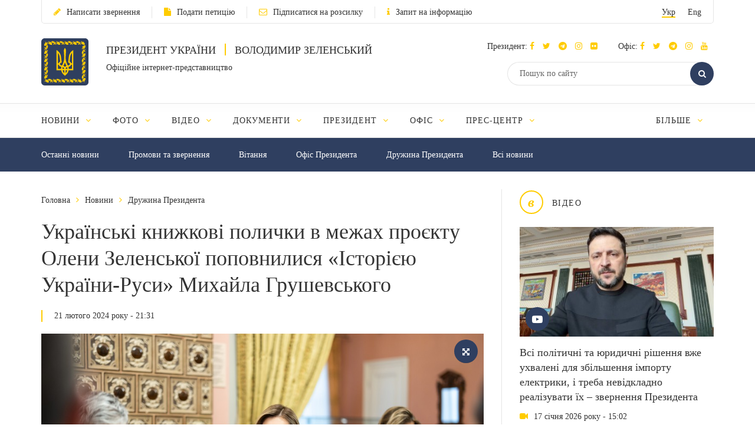

--- FILE ---
content_type: text/html; charset=UTF-8
request_url: https://www.president.gov.ua/news/ukrayinski-knizhkovi-polichki-v-mezhah-proyektu-oleni-zelens-89153
body_size: 15428
content:
<!DOCTYPE html>
<html lang="ua">
    <head>
        <meta charset="utf-8">
        <meta http-equiv="X-UA-Compatible" content="IE=edge">
        <meta name="viewport" content="width=device-width, initial-scale=1">
        <meta content='true' name='HandheldFriendly'/>
        <meta content='width' name='MobileOptimized'/>
        <meta content='yes' name='apple-mobile-web-app-capable'/>
        <title>Українські книжкові полички в межах проєкту Олени Зеленської поповнилися «Історією України-Руси» Михайла Грушевського — Офіційне інтернет-представництво Президента України</title>

        <meta name="description" content="Дружина Президента України наголошує, що це не просто читацький проєкт. Адже в умовах боротьби за виживання, у яких опинилася Україна, книжки – теж частина боротьби за збереження культурної ідентичності, пам’яті, історії.">
        <meta name="keywords" content="">

        <meta property="og:image" content="https://www.president.gov.ua/storage/j-image-storage/40/13/01/88121a91b02e551fdc67fb8f07882ac2_1708539166_large.png" />
        <meta property="og:image" content="https://www.president.gov.ua/images/logo_for_social.png" />
        <meta property="og:title" content="Українські книжкові полички в межах проєкту Олени Зеленської поповнилися «Історією України-Руси» Михайла Грушевського — Офіційне інтернет-представництво Президента України" />
        <meta property="og:description" content="Дружина Президента України наголошує, що це не просто читацький проєкт. Адже в умовах боротьби за виживання, у яких опинилася Україна, книжки – теж частина боротьби за збереження культурної ідентичності, пам’яті, історії." />
        <meta property="og:url" content="https://www.president.gov.ua/news/ukrayinski-knizhkovi-polichki-v-mezhah-proyektu-oleni-zelens-89153" />
        <meta property="og:type" content="article" />
        <meta property="og:updated_time" content="1708544300" />
        <meta property="og:site_name" content="Офіційне інтернет-представництво Президента України" />

        <meta name="twitter:card" content="summary_large_image">
        <meta name="twitter:creator" content="creator">
        <meta name="twitter:site" content="@APUkraine">
        <meta name="twitter:url" content="https://www.president.gov.ua/news/ukrayinski-knizhkovi-polichki-v-mezhah-proyektu-oleni-zelens-89153" />
        <meta name="twitter:title" content="Українські книжкові полички в межах проєкту Олени Зеленської поповнилися «Історією України-Руси» Михайла Грушевського — Офіційне інтернет-представництво Президента України">
        <meta name="twitter:description" content="Дружина Президента України наголошує, що це не просто читацький проєкт. Адже в умовах боротьби за виживання, у яких опинилася Україна, книжки – теж частина боротьби за збереження культурної ідентичності, пам’яті, історії.">
        <meta name="twitter:image" content="https://www.president.gov.ua/storage/j-image-storage/40/13/01/88121a91b02e551fdc67fb8f07882ac2_1708539166_large.png">

        <link rel="apple-touch-icon" href="https://www.president.gov.ua/images/apple-touch-icon.png">
        <link rel="icon" sizes="192x192" href="https://www.president.gov.ua/images/apple-touch-icon.png">
        <link rel="icon" href="https://www.president.gov.ua/favicon.ico" type="image/x-icon">
        <meta name="mobile-web-app-capable" content="yes">
        <meta name="apple-mobile-web-app-status-bar-style" content="black">

        <!-- fonts !-->
        <link rel="stylesheet" property='stylesheet' href="/fonts/font-awesome-4.7.0/css/font-awesome.min.css" type="text/css"/>

        <!-- mystyle !-->
        <link rel="stylesheet" property='stylesheet' type="text/css" href="https://www.president.gov.ua/css/style.min.css" media='all'/>
        <link rel="stylesheet" property='stylesheet' type="text/css" href="https://www.president.gov.ua/css/style_additional.css" media='all'/>
        <link rel="stylesheet" property='stylesheet' type="text/css" href="https://www.president.gov.ua/css/menubar.css" media='all'/>
        <link rel="stylesheet" property='stylesheet' type="text/css" href="/css/share-selected-text.min.css"/>

            <link type="application/rss+xml" rel="alternate" href="https://www.president.gov.ua/rss/news.rss">

        <script src="/js/plugins/jquery.min.js"></script>

        <!--[if lt IE 9]>
            <link rel="stylesheet" type="text/css" href="/css/ie8.css"/>
            <script type="text/javascript" src="/js/rem.min.js"></script>
            <script type="text/javascript" src="/js/respond.min.js"></script>
        <![endif]-->


        <!--[if gte IE 9]>
          <style type="text/css">
            .gradient {
               filter: none;
            }
          </style>
        <![endif]-->

                    <script>
                (function(i,s,o,g,r,a,m){i['GoogleAnalyticsObject']=r;i[r]=i[r]||function(){
                    (i[r].q=i[r].q||[]).push(arguments)},i[r].l=1*new Date();a=s.createElement(o),
                        m=s.getElementsByTagName(o)[0];a.async=1;a.src=g;m.parentNode.insertBefore(a,m)
                })(window,document,'script','//www.google-analytics.com/analytics.js','ga');

                ga('create', 'UA-65781611-1', 'auto');
                ga('send', 'pageview');
            </script>
            
<script>(window.BOOMR_mq=window.BOOMR_mq||[]).push(["addVar",{"rua.upush":"false","rua.cpush":"false","rua.upre":"false","rua.cpre":"false","rua.uprl":"false","rua.cprl":"false","rua.cprf":"false","rua.trans":"","rua.cook":"false","rua.ims":"false","rua.ufprl":"false","rua.cfprl":"false","rua.isuxp":"false","rua.texp":"norulematch","rua.ceh":"false","rua.ueh":"false","rua.ieh.st":"0"}]);</script>
                              <script>!function(e){var n="https://s.go-mpulse.net/boomerang/";if("False"=="True")e.BOOMR_config=e.BOOMR_config||{},e.BOOMR_config.PageParams=e.BOOMR_config.PageParams||{},e.BOOMR_config.PageParams.pci=!0,n="https://s2.go-mpulse.net/boomerang/";if(window.BOOMR_API_key="YD2KP-D2EK2-5M9V5-A6FV5-KYTJ5",function(){function e(){if(!o){var e=document.createElement("script");e.id="boomr-scr-as",e.src=window.BOOMR.url,e.async=!0,i.parentNode.appendChild(e),o=!0}}function t(e){o=!0;var n,t,a,r,d=document,O=window;if(window.BOOMR.snippetMethod=e?"if":"i",t=function(e,n){var t=d.createElement("script");t.id=n||"boomr-if-as",t.src=window.BOOMR.url,BOOMR_lstart=(new Date).getTime(),e=e||d.body,e.appendChild(t)},!window.addEventListener&&window.attachEvent&&navigator.userAgent.match(/MSIE [67]\./))return window.BOOMR.snippetMethod="s",void t(i.parentNode,"boomr-async");a=document.createElement("IFRAME"),a.src="about:blank",a.title="",a.role="presentation",a.loading="eager",r=(a.frameElement||a).style,r.width=0,r.height=0,r.border=0,r.display="none",i.parentNode.appendChild(a);try{O=a.contentWindow,d=O.document.open()}catch(_){n=document.domain,a.src="javascript:var d=document.open();d.domain='"+n+"';void(0);",O=a.contentWindow,d=O.document.open()}if(n)d._boomrl=function(){this.domain=n,t()},d.write("<bo"+"dy onload='document._boomrl();'>");else if(O._boomrl=function(){t()},O.addEventListener)O.addEventListener("load",O._boomrl,!1);else if(O.attachEvent)O.attachEvent("onload",O._boomrl);d.close()}function a(e){window.BOOMR_onload=e&&e.timeStamp||(new Date).getTime()}if(!window.BOOMR||!window.BOOMR.version&&!window.BOOMR.snippetExecuted){window.BOOMR=window.BOOMR||{},window.BOOMR.snippetStart=(new Date).getTime(),window.BOOMR.snippetExecuted=!0,window.BOOMR.snippetVersion=12,window.BOOMR.url=n+"YD2KP-D2EK2-5M9V5-A6FV5-KYTJ5";var i=document.currentScript||document.getElementsByTagName("script")[0],o=!1,r=document.createElement("link");if(r.relList&&"function"==typeof r.relList.supports&&r.relList.supports("preload")&&"as"in r)window.BOOMR.snippetMethod="p",r.href=window.BOOMR.url,r.rel="preload",r.as="script",r.addEventListener("load",e),r.addEventListener("error",function(){t(!0)}),setTimeout(function(){if(!o)t(!0)},3e3),BOOMR_lstart=(new Date).getTime(),i.parentNode.appendChild(r);else t(!1);if(window.addEventListener)window.addEventListener("load",a,!1);else if(window.attachEvent)window.attachEvent("onload",a)}}(),"".length>0)if(e&&"performance"in e&&e.performance&&"function"==typeof e.performance.setResourceTimingBufferSize)e.performance.setResourceTimingBufferSize();!function(){if(BOOMR=e.BOOMR||{},BOOMR.plugins=BOOMR.plugins||{},!BOOMR.plugins.AK){var n=""=="true"?1:0,t="",a="clom7laxfuxmo2lnc2ba-f-c3abffdbe-clientnsv4-s.akamaihd.net",i="false"=="true"?2:1,o={"ak.v":"39","ak.cp":"1314352","ak.ai":parseInt("790200",10),"ak.ol":"0","ak.cr":10,"ak.ipv":4,"ak.proto":"h2","ak.rid":"16c7a76","ak.r":47370,"ak.a2":n,"ak.m":"","ak.n":"essl","ak.bpcip":"18.220.207.0","ak.cport":60638,"ak.gh":"23.208.24.81","ak.quicv":"","ak.tlsv":"tls1.3","ak.0rtt":"","ak.0rtt.ed":"","ak.csrc":"-","ak.acc":"","ak.t":"1768756866","ak.ak":"hOBiQwZUYzCg5VSAfCLimQ==shypBPHe9uomprn6dCPqf1ShwrqnbFBE6AcjsLAhHIe6uTzCzVZ7st5deE/g8ufkGLHXpU41OE0bhgd9nVFb9YAuFQwy5NH4lU6fObyqsywa6UUdgVrkOtdJmryl4S5BY+Xs4J3uXYOVNE5yj6P0FaUh7yoQdScehOX4Y3D64NGYivIY4fuHT87o+SCmpL1gTB8MPm5e3iUJCe1tM0cWlgL/ptsUM6lALdKLYR5KGZmU7HOBjP7TlwRVFhdKNw934f4reDzAqxhpm9zEdIj3xE14Tr1aQ+QU/mb1aI75niWh2wzvB7x2CLFY9TR9DE4mhXAhYCzZrNsHLSw7O7jnCISDY7RzcRdADuMk8H7DBHKzwkTvYP43iZsk9RqWl5L285n5AGQI8VROxb/NNq9QrN+Rm2YcCkVkjclVxRBoqHc=","ak.pv":"24","ak.dpoabenc":"","ak.tf":i};if(""!==t)o["ak.ruds"]=t;var r={i:!1,av:function(n){var t="http.initiator";if(n&&(!n[t]||"spa_hard"===n[t]))o["ak.feo"]=void 0!==e.aFeoApplied?1:0,BOOMR.addVar(o)},rv:function(){var e=["ak.bpcip","ak.cport","ak.cr","ak.csrc","ak.gh","ak.ipv","ak.m","ak.n","ak.ol","ak.proto","ak.quicv","ak.tlsv","ak.0rtt","ak.0rtt.ed","ak.r","ak.acc","ak.t","ak.tf"];BOOMR.removeVar(e)}};BOOMR.plugins.AK={akVars:o,akDNSPreFetchDomain:a,init:function(){if(!r.i){var e=BOOMR.subscribe;e("before_beacon",r.av,null,null),e("onbeacon",r.rv,null,null),r.i=!0}return this},is_complete:function(){return!0}}}}()}(window);</script></head>
    <body>

    <!--<div class="preload_block" style="position: fixed; top: 0px; left: 0px; width: 100%; height: 100%; z-index: 10000; display: block; background: rgb(255, 255, 255);"></div>!-->

        <!--all!-->
        <div class="all">

            <!--header!-->
<header data-fixed="1">

    <!--header_top!-->
    <div class="header_top" tabindex="-1">
        <div class="container">
            <div class="header_top_container">
                <div class="row">
                    <div class="col-xs-9">
                        <ul class="link_row">

                                                    <li>
                                <a class="small_text" href="https://www.president.gov.ua/appeals/submit-appeal"><i class="fa fa-pencil"></i>Написати звернення</a>
                            </li>
                                                                                    <li>
                                    <a class="small_text" href="https://petition.president.gov.ua" target="_blank"><i class="fa fa-file"></i>Подати петицію</a>
                                </li>
                            
                                                            <li>
                                    <a class="small_text" href="https://www.president.gov.ua/subscribe"><i class="fa fa-envelope-o"></i>Підписатися на розсилку</a>
                                </li>
                                                                                                                    <li>
                                    <a class="small_text" href="https://www.president.gov.ua/public-info/pub-info-request"><i class="fa fa-info"></i>Запит на інформацію</a>
                                </li>
                                                    </ul>
                    </div>
                    <div class="col-xs-3">
                        <div class="lang right">
                            <ul>
                                <li><a class="small_text act" href="https://www.president.gov.ua/news/ukrayinski-knizhkovi-polichki-v-mezhah-proyektu-oleni-zelens-89153" onclick="App.changeLocale('ua');">Укр</a></li>
                                <li><a class="small_text " href="https://www.president.gov.ua/en/news/ukrayinski-knizhkovi-polichki-v-mezhah-proyektu-oleni-zelens-89153" onclick="App.changeLocale('en');">Eng</a></li>
                            </ul>
                        </div>
                    </div>
                </div>
            </div>
        </div>
    </div>
    <!--header_top!-->

    <!--header_center!-->
    <div class="header_center">

        <!--mobile menu!-->
        <div class="mobile_menu">

            <div class="row mobile_top">
                <div class="col-xs-9">
                    <div class="lang">
                        <ul>
                            <li><a tabindex="-1" class="small_text act" href="https://www.president.gov.ua/news/ukrayinski-knizhkovi-polichki-v-mezhah-proyektu-oleni-zelens-89153" onclick="App.changeLocale('ua');">Укр</a></li>
                            <li><a tabindex="-1" class="small_text " href="https://www.president.gov.ua/en/news/ukrayinski-knizhkovi-polichki-v-mezhah-proyektu-oleni-zelens-89153" onclick="App.changeLocale('en');">Eng</a></li>
                        </ul>
                    </div>
                </div>
                <div class="col-xs-3">
                    <a tabindex="-1" onclick="MobileMenu.close();" class="close_mobile_menu" href="javascript:;">
                        <span class="circle white"><i class="fa fa-times"></i></span>
                    </a>
                </div>
            </div>

            <ul class="link_row">
                                  <li>
                      <a tabindex="-1" class="small_text" href="https://www.president.gov.ua/appeals/appeals-info"><i class="fa fa-pencil"></i>Написати звернення</a>
                    </li>
                
                                    <li>
                        <a tabindex="-1" class="small_text" href="https://petition.president.gov.ua" target="_blank"><i class="fa fa-file"></i>Подати петицію</a>
                    </li>
                
                                    <li>
                        <a tabindex="-1" class="small_text" href="https://www.president.gov.ua/subscribe"><i class="fa fa-file"></i>Підписатися на розсилку</a>
                    </li>
                

                
                                    <li>
                        <a tabindex="-1" class="small_text" href="https://www.president.gov.ua/public-info/pub-info-request"><i class="fa fa-file"></i>Запит на інформацію</a>
                    </li>
                            </ul>

            <!--mobile_search!-->
            <div class="mobile_search">
                <form action="https://www.president.gov.ua/search" method="get">
                    <button tabindex="-1" class="round_btn" type="submit"><i class="fa fa-search"></i></button>
                    <input tabindex="-1" type="text" placeholder="Пошук по сайту" name="query">
                    <input tabindex="-1" type="hidden" name="_token" value="sMAHRImxEeW9HUqmeyzw09OLkKA3uTxIRmWC3UKP">
                </form>
            </div>
            <!--mobile_search!-->

            <!--main_menu!-->
            <div class="main_menu">
                <ul class="main_menu_table">
                                                                  
                        <li class="main_menu_cell">
                            <a tabindex="-1" class="main_menu_link " href="https://www.president.gov.ua/news">Новини</a>

                                                            <i onclick="MobileMenu.show_sub($(this))" class="fa fa-angle-down"></i>
                            
                                                            <div class="main_menu_sub">
                                    <ul>
                                                                                     
                                            <li><a tabindex="-1" href="https://www.president.gov.ua/news/last">Останні новини</a></li>
                                                                                    
                                            <li><a tabindex="-1" href="https://www.president.gov.ua/news/speeches">Промови та звернення</a></li>
                                                                                    
                                            <li><a tabindex="-1" href="https://www.president.gov.ua/news/greetings">Вiтання</a></li>
                                                                                    
                                            <li><a tabindex="-1" href="https://www.president.gov.ua/news/administration">Офіс Президента</a></li>
                                                                                    
                                            <li><a tabindex="-1" href="https://www.president.gov.ua/news/wife">Дружина Президента</a></li>
                                                                                                                                                                                                                                                                            
                                            <li><a tabindex="-1" href="https://www.president.gov.ua/news/all">Всі новини</a></li>
                                                                                                                                                                        </ul>
                                </div>
                                                    </li>
                                            
                        <li class="main_menu_cell">
                            <a tabindex="-1" class="main_menu_link " href="https://www.president.gov.ua/photos">Фото</a>

                                                            <i onclick="MobileMenu.show_sub($(this))" class="fa fa-angle-down"></i>
                            
                                                            <div class="main_menu_sub">
                                    <ul>
                                                                                     
                                            <li><a tabindex="-1" href="https://www.president.gov.ua/photos/social-activities">Громадські заходи</a></li>
                                                                                    
                                            <li><a tabindex="-1" href="https://www.president.gov.ua/photos/meetings">Зустрічі й наради</a></li>
                                                                                    
                                            <li><a tabindex="-1" href="https://www.president.gov.ua/photos/working-visits">Робочі поїздки</a></li>
                                                                                                                                                                                                                                                                                                                                                                                                                                                                    
                                            <li><a tabindex="-1" href="https://www.president.gov.ua/photos/foreign-visits">Зарубіжні візити</a></li>
                                                                                                                                                                                
                                            <li><a tabindex="-1" href="https://www.president.gov.ua/photos/all">Всі галереї</a></li>
                                                                                                                                                                                                                                                                                                                                                                                                                                                                                                                                                        </ul>
                                </div>
                                                    </li>
                                            
                        <li class="main_menu_cell">
                            <a tabindex="-1" class="main_menu_link " href="https://www.president.gov.ua/videos">Відео</a>

                                                            <i onclick="MobileMenu.show_sub($(this))" class="fa fa-angle-down"></i>
                            
                                                            <div class="main_menu_sub">
                                    <ul>
                                                                                     
                                            <li><a tabindex="-1" href="https://www.president.gov.ua/videos/videos-archive">Відеотека</a></li>
                                                                                                                                                                        </ul>
                                </div>
                                                    </li>
                                            
                        <li class="main_menu_cell">
                            <a tabindex="-1" class="main_menu_link " href="https://www.president.gov.ua/documents">Документи</a>

                                                            <i onclick="MobileMenu.show_sub($(this))" class="fa fa-angle-down"></i>
                            
                                                            <div class="main_menu_sub">
                                    <ul>
                                                                                     
                                            <li><a tabindex="-1" href="https://www.president.gov.ua/documents/decrees">Укази</a></li>
                                                                                    
                                            <li><a tabindex="-1" href="https://www.president.gov.ua/documents/instructions">Розпорядження</a></li>
                                                                                    
                                            <li><a tabindex="-1" href="https://www.president.gov.ua/documents/constitution">Конституція України</a></li>
                                                                                                                                                                                                                                                                            
                                            <li><a tabindex="-1" href="https://www.president.gov.ua/documents/all">Всі документи</a></li>
                                                                                                                                                                                                                                                                    </ul>
                                </div>
                                                    </li>
                                            
                        <li class="main_menu_cell">
                            <a tabindex="-1" class="main_menu_link " href="https://www.president.gov.ua/president">Президент</a>

                                                            <i onclick="MobileMenu.show_sub($(this))" class="fa fa-angle-down"></i>
                            
                                                            <div class="main_menu_sub">
                                    <ul>
                                                                                     
                                            <li><a tabindex="-1" href="https://www.president.gov.ua/president/biografiya">Біографія</a></li>
                                                                                                                                                                                
                                            <li><a tabindex="-1" href="https://www.president.gov.ua/president/about-president">Про Президента України</a></li>
                                                                                                                                                                        </ul>
                                </div>
                                                    </li>
                                            
                        <li class="main_menu_cell">
                            <a tabindex="-1" class="main_menu_link " href="https://www.president.gov.ua/administration">Офіс</a>

                                                            <i onclick="MobileMenu.show_sub($(this))" class="fa fa-angle-down"></i>
                            
                                                            <div class="main_menu_sub">
                                    <ul>
                                                                                     
                                            <li><a tabindex="-1" href="https://www.president.gov.ua/administration/office-management">Керівництво Офісу</a></li>
                                                                                                                                                                                
                                            <li><a tabindex="-1" href="https://www.president.gov.ua/administration/ogoloshennya-2">Оголошення</a></li>
                                                                                    
                                            <li><a tabindex="-1" href="https://www.president.gov.ua/administration/vakansiyi">Вакансії</a></li>
                                                                                    
                                            <li><a tabindex="-1" href="https://www.president.gov.ua/administration/borotba-z-korupciyeyu">Запобігання корупції</a></li>
                                                                                                                                                                                                                                                                                                                                                                                                                                                                                                                                                                                                                                                                                                                                                                                                                                            </ul>
                                </div>
                                                    </li>
                                            
                        <li class="main_menu_cell">
                            <a tabindex="-1" class="main_menu_link " href="https://www.president.gov.ua/press-office">Прес-центр</a>

                                                            <i onclick="MobileMenu.show_sub($(this))" class="fa fa-angle-down"></i>
                            
                                                            <div class="main_menu_sub">
                                    <ul>
                                                                                                                                                                                 
                                            <li><a tabindex="-1" href="https://www.president.gov.ua/press-office/upcoming-events">Анонси</a></li>
                                                                                    
                                            <li><a tabindex="-1" href="https://www.president.gov.ua/press-office/press-1">Робота зі ЗМІ</a></li>
                                                                                    
                                            <li><a tabindex="-1" href="https://www.president.gov.ua/press-office/rss-feeds">Розсилка матеріалів</a></li>
                                                                            </ul>
                                </div>
                                                    </li>
                                            
                        <li class="main_menu_cell">
                            <a tabindex="-1" class="main_menu_link " href="https://www.president.gov.ua/appeals">Звернення громадян</a>

                                                            <i onclick="MobileMenu.show_sub($(this))" class="fa fa-angle-down"></i>
                            
                                                            <div class="main_menu_sub">
                                    <ul>
                                                                                     
                                            <li><a tabindex="-1" href="https://www.president.gov.ua/appeals/appeals-info">Про звернення громадян</a></li>
                                                                                    
                                            <li><a tabindex="-1" href="https://www.president.gov.ua/appeals/sample-grom">Зразок звернення громадян до Президента України</a></li>
                                                                                    
                                            <li><a tabindex="-1" href="https://www.president.gov.ua/appeals/schedule">Графік прийому громадян</a></li>
                                                                                    
                                            <li><a tabindex="-1" href="https://www.president.gov.ua/appeals/petition">Електронні петиції</a></li>
                                                                                                                                                                                
                                            <li><a tabindex="-1" href="https://www.president.gov.ua/appeals/appeals-procedure">Порядок прийому громадян</a></li>
                                                                                    
                                            <li><a tabindex="-1" href="https://www.president.gov.ua/appeals/requests-state">Стан опрацювання звернень громадян</a></li>
                                                                                                                                                                        </ul>
                                </div>
                                                    </li>
                                            
                        <li class="main_menu_cell">
                            <a tabindex="-1" class="main_menu_link " href="https://www.president.gov.ua/public-info">Публічна інформація</a>

                                                            <i onclick="MobileMenu.show_sub($(this))" class="fa fa-angle-down"></i>
                            
                                                            <div class="main_menu_sub">
                                    <ul>
                                                                                     
                                            <li><a tabindex="-1" href="https://www.president.gov.ua/public-info/access">Доступ до публічної інформації</a></li>
                                                                                    
                                            <li><a tabindex="-1" href="https://www.president.gov.ua/public-info/pub-info-request">Запит на інформацію онлайн</a></li>
                                                                                    
                                            <li><a tabindex="-1" href="https://www.president.gov.ua/public-info/pub-info-reports">Звіти</a></li>
                                                                                                                                                                                
                                            <li><a tabindex="-1" href="https://www.president.gov.ua/public-info/pub-info-instr">Методичні матеріали</a></li>
                                                                                    
                                            <li><a tabindex="-1" href="https://www.president.gov.ua/public-info/pub-info-account">Облік публічної інформації</a></li>
                                                                                                                                                                                                                                                                                                                                                                </ul>
                                </div>
                                                    </li>
                                            
                        <li class="main_menu_cell">
                            <a tabindex="-1" class="main_menu_link " href="https://www.president.gov.ua/lustration">Очищення влади</a>

                                                            <i onclick="MobileMenu.show_sub($(this))" class="fa fa-angle-down"></i>
                            
                                                            <div class="main_menu_sub">
                                    <ul>
                                                                                     
                                            <li><a tabindex="-1" href="https://www.president.gov.ua/lustration/about">Інформація</a></li>
                                                                                    
                                            <li><a tabindex="-1" href="https://www.president.gov.ua/lustration/documents">Документи</a></li>
                                                                                    
                                            <li><a tabindex="-1" href="https://www.president.gov.ua/lustration/lustr-list">Перелік посад та осіб, щодо яких проводиться перевірка</a></li>
                                                                            </ul>
                                </div>
                                                    </li>
                                                        </ul>
            </div>
            <!--main_menu!-->

            <!--header_soc!-->
            <div class="header_soc">
                                <div class="soc_box">
                    <p class="small_text ">Президент:
                                                                          <a tabindex="-1" href="https://www.facebook.com/zelenskyy.official" target="_blank"><i class="fa fa-facebook"></i></a>
                                              
                                                                          <a tabindex="-1" href="https://twitter.com/ZelenskyyUa" target="_blank"  role="button" aria-label="Читати у Twitter"><i class="fa fa-twitter"></i></a>
                                              
                                                  <a tabindex="-1" href="https://t.me/V_Zelenskiy_official" target="_blank"><i class="fa fa-telegram"></i></a>
                      

                                                  <a tabindex="-1" href="https://www.instagram.com/zelenskyy_official" target="_blank"><i class="fa fa-instagram"></i></a>
                      
                                                  <a tabindex="-1" href="https://www.flickr.com/photos/165930373@N06" target="_blank"><i class="fa fa-flickr"></i></a>
                      
                    </p>
                </div>
                                                <div class="soc_box">
                    <p class="small_text ">Офіс:
                                                                          <a tabindex="-1" href="https://www.facebook.com/president.gov.ua" target="_blank"><i class="fa fa-facebook"></i></a>
                                              
                                                                          <a tabindex="-1" href="https://twitter.com/APUkraine" target="_blank" role="button" aria-label="Читати у Twitter"><i class="fa fa-twitter"></i></a>
                                              

                                                      <a tabindex="-1" href="https://t.me/OP_UA" target="_blank"><i class="fa fa-telegram"></i></a>
                      
                                                  <a tabindex="-1" href="https://www.instagram.com/op_ukraine/" target="_blank"><i class="fa fa-instagram"></i></a>
                      

                                                      <a tabindex="-1" href="https://www.youtube.com/user/PresidentGovUa" target="_blank"><i class="fa fa-youtube"></i></a>
                                          </p>
                </div>
                            </div>
            <!--header_soc!-->
        </div>
        <!--mobile menu!-->

        <div class="container">
            <div class="header_center_container">
                <div class="row">
                    <div class="col-xs-7">
                        <div class="logo clearfix">
                            <div class="logo_img">
                                <a href="https://www.president.gov.ua">
                                    <img class="normal" src="/images/emblem.svg" width="80" height="80" alt="Головна">
                                    <img class="ie8" src="/images/logo.png" width="80" height="80" alt="Головна">
                                </a>
                            </div>
                            <div class="logo_text">
                                <p class="uppercase_text">Президент України <span class="vert_line"></span> Володимир Зеленський</p>
                                <p class="small_text">Офіційне інтернет-представництво</p>
                            </div>
                        </div>
                    </div>
                    <div class="col-xs-5">

                        <!--mobile nav!-->
                        <div class="mob_nav">
                            <a tabindex="-1" onclick="MobileMenu.toggle($(this))" href="javascript:;">
                                <span class="circle blue"><i class="fa fa-navicon"></i></span>
                            </a>
                        </div>
                        <!--mobile nav!-->

                        <!--header_soc!-->
                        <div class="header_soc">
                                                        <div class="soc_box">
                                <p class="small_text ">Президент:
                                                                                                              <a tabindex="-1" href="https://www.facebook.com/zelenskyy.official" target="_blank"><i class="fa fa-facebook"></i></a>
                                                                      
                                                                                                              <a tabindex="-1" href="https://twitter.com/ZelenskyyUa" target="_blank"  role="button" aria-label="Читати у Twitter"><i class="fa fa-twitter"></i></a>
                                                                      

                    		                          	    <a tabindex="-1" href="https://t.me/V_Zelenskiy_official" target="_blank"><i class="fa fa-telegram"></i></a>
                    		  

                                                                          <a tabindex="-1" href="https://www.instagram.com/zelenskyy_official" target="_blank"><i class="fa fa-instagram"></i></a>
                                  
                                                                      <a tabindex="-1" href="https://www.flickr.com/photos/165930373@N06" target="_blank"><i class="fa fa-flickr"></i></a>
                                  
                                </p>
                            </div>
                                                                                    <div class="soc_box">
                                <p class="small_text ">Офіс:
                                                                                                              <a tabindex="-1" href="https://www.facebook.com/president.gov.ua" target="_blank"><i class="fa fa-facebook"></i></a>
                                                                      
                                                                                                              <a tabindex="-1" href="https://twitter.com/APUkraine" target="_blank" role="button" aria-label="Читати у Twitter"><i class="fa fa-twitter"></i></a>
                                                                      

                    		                              	    <a tabindex="-1" href="https://t.me/OP_UA" target="_blank"><i class="fa fa-telegram"></i></a>
                    		  
                    		                          	    <a tabindex="-1" href="https://www.instagram.com/op_ukraine/" target="_blank"><i class="fa fa-instagram"></i></a>
                    		  

                                                                              <a tabindex="-1" href="https://www.youtube.com/user/PresidentGovUa" target="_blank"><i class="fa fa-youtube"></i></a>
                                                                  </p>
                            </div>
                                                    </div>
                        <!--header_soc!-->

                        <div class="clear"></div>

                        <!--header_search!-->
                        <div class="header_search">
                            <form action="https://www.president.gov.ua/search" method="get">
                                <div class="search_row">
                                    <button tabindex="-1" class="round_btn act" type="submit"><i class="fa fa-search"></i></button>
                                    <input class="act" type="text" placeholder="Пошук по сайту" name="query">
                                    <input tabindex="-1" type="hidden" name="_token" value="sMAHRImxEeW9HUqmeyzw09OLkKA3uTxIRmWC3UKP">
                                </div>
                            </form>
                        </div>
                        <!--header_search!-->
                    </div>
                </div>
            </div>
        </div>
    </div>
    <!--header_center!-->

    <!--header_bottom!-->
    <div class="header_bottom">
        <div class="container">
            <div id="main_menu" class="main_menu js_menu" role="navigation" aria-label="Main menu" tabindex="-1">
                <ul id="nav" class="menubar root-level main_menu_table" role="menubar">
                                                                          
                            <li class="menu-parent main_menu_cell" role="menuitem" tabindex="0" aria-haspopup="true">
                                <a role="none" tabindex="-1" class="main_menu_link " href="https://www.president.gov.ua/news">Новини
                                                                            <i role="none" tabindex="-1" class="fa fa-angle-down"></i>
                                                                    </a>
                                                                    <ul role="menu" class="menu" aria-hidden="true">
                                                                                                                                 <li role="menuitem" class="menu-item" tabindex="-1"><a href="https://www.president.gov.ua/news/last">Останні новини</a></li>
                                                                                                                                <li role="menuitem" class="menu-item" tabindex="-1"><a href="https://www.president.gov.ua/news/speeches">Промови та звернення</a></li>
                                                                                                                                <li role="menuitem" class="menu-item" tabindex="-1"><a href="https://www.president.gov.ua/news/greetings">Вiтання</a></li>
                                                                                                                                <li role="menuitem" class="menu-item" tabindex="-1"><a href="https://www.president.gov.ua/news/administration">Офіс Президента</a></li>
                                                                                                                                <li role="menuitem" class="menu-item" tabindex="-1"><a href="https://www.president.gov.ua/news/wife">Дружина Президента</a></li>
                                                                                                                                                                                                                                                                                                                        <li role="menuitem" class="menu-item" tabindex="-1"><a href="https://www.president.gov.ua/news/all">Всі новини</a></li>
                                                                                                                                                                        </ul>
                                                            </li>
                                                    
                            <li class="menu-parent main_menu_cell" role="menuitem" tabindex="0" aria-haspopup="true">
                                <a role="none" tabindex="-1" class="main_menu_link " href="https://www.president.gov.ua/photos">Фото
                                                                            <i role="none" tabindex="-1" class="fa fa-angle-down"></i>
                                                                    </a>
                                                                    <ul role="menu" class="menu" aria-hidden="true">
                                                                                                                                 <li role="menuitem" class="menu-item" tabindex="-1"><a href="https://www.president.gov.ua/photos/social-activities">Громадські заходи</a></li>
                                                                                                                                <li role="menuitem" class="menu-item" tabindex="-1"><a href="https://www.president.gov.ua/photos/meetings">Зустрічі й наради</a></li>
                                                                                                                                <li role="menuitem" class="menu-item" tabindex="-1"><a href="https://www.president.gov.ua/photos/working-visits">Робочі поїздки</a></li>
                                                                                                                                                                                                                                                                                                                                                                                                                                                                                                                <li role="menuitem" class="menu-item" tabindex="-1"><a href="https://www.president.gov.ua/photos/foreign-visits">Зарубіжні візити</a></li>
                                                                                                                                                                                                                            <li role="menuitem" class="menu-item" tabindex="-1"><a href="https://www.president.gov.ua/photos/all">Всі галереї</a></li>
                                                                                                                                                                                                                                                                                                                                                                                                                                                                                                                                                        </ul>
                                                            </li>
                                                    
                            <li class="menu-parent main_menu_cell" role="menuitem" tabindex="0" aria-haspopup="true">
                                <a role="none" tabindex="-1" class="main_menu_link " href="https://www.president.gov.ua/videos">Відео
                                                                            <i role="none" tabindex="-1" class="fa fa-angle-down"></i>
                                                                    </a>
                                                                    <ul role="menu" class="menu" aria-hidden="true">
                                                                                                                                 <li role="menuitem" class="menu-item" tabindex="-1"><a href="https://www.president.gov.ua/videos/videos-archive">Відеотека</a></li>
                                                                                                                                                                        </ul>
                                                            </li>
                                                    
                            <li class="menu-parent main_menu_cell" role="menuitem" tabindex="0" aria-haspopup="true">
                                <a role="none" tabindex="-1" class="main_menu_link " href="https://www.president.gov.ua/documents">Документи
                                                                            <i role="none" tabindex="-1" class="fa fa-angle-down"></i>
                                                                    </a>
                                                                    <ul role="menu" class="menu" aria-hidden="true">
                                                                                                                                 <li role="menuitem" class="menu-item" tabindex="-1"><a href="https://www.president.gov.ua/documents/decrees">Укази</a></li>
                                                                                                                                <li role="menuitem" class="menu-item" tabindex="-1"><a href="https://www.president.gov.ua/documents/instructions">Розпорядження</a></li>
                                                                                                                                <li role="menuitem" class="menu-item" tabindex="-1"><a href="https://www.president.gov.ua/documents/constitution">Конституція України</a></li>
                                                                                                                                                                                                                                                                                                                        <li role="menuitem" class="menu-item" tabindex="-1"><a href="https://www.president.gov.ua/documents/all">Всі документи</a></li>
                                                                                                                                                                                                                                                                    </ul>
                                                            </li>
                                                    
                            <li class="menu-parent main_menu_cell" role="menuitem" tabindex="0" aria-haspopup="true">
                                <a role="none" tabindex="-1" class="main_menu_link " href="https://www.president.gov.ua/president">Президент
                                                                            <i role="none" tabindex="-1" class="fa fa-angle-down"></i>
                                                                    </a>
                                                                    <ul role="menu" class="menu" aria-hidden="true">
                                                                                                                                 <li role="menuitem" class="menu-item" tabindex="-1"><a href="https://www.president.gov.ua/president/biografiya">Біографія</a></li>
                                                                                                                                                                                                                            <li role="menuitem" class="menu-item" tabindex="-1"><a href="https://www.president.gov.ua/president/about-president">Про Президента України</a></li>
                                                                                                                                                                        </ul>
                                                            </li>
                                                    
                            <li class="menu-parent main_menu_cell" role="menuitem" tabindex="0" aria-haspopup="true">
                                <a role="none" tabindex="-1" class="main_menu_link " href="https://www.president.gov.ua/administration">Офіс
                                                                            <i role="none" tabindex="-1" class="fa fa-angle-down"></i>
                                                                    </a>
                                                                    <ul role="menu" class="menu" aria-hidden="true">
                                                                                                                                 <li role="menuitem" class="menu-item" tabindex="-1"><a href="https://www.president.gov.ua/administration/office-management">Керівництво Офісу</a></li>
                                                                                                                                                                                                                            <li role="menuitem" class="menu-item" tabindex="-1"><a href="https://www.president.gov.ua/administration/ogoloshennya-2">Оголошення</a></li>
                                                                                                                                <li role="menuitem" class="menu-item" tabindex="-1"><a href="https://www.president.gov.ua/administration/vakansiyi">Вакансії</a></li>
                                                                                                                                <li role="menuitem" class="menu-item" tabindex="-1"><a href="https://www.president.gov.ua/administration/borotba-z-korupciyeyu">Запобігання корупції</a></li>
                                                                                                                                                                                                                                                                                                                                                                                                                                                                                                                                                                                                                                                                                                                                                                                                                                            </ul>
                                                            </li>
                                                    
                            <li class="menu-parent main_menu_cell" role="menuitem" tabindex="0" aria-haspopup="true">
                                <a role="none" tabindex="-1" class="main_menu_link " href="https://www.president.gov.ua/press-office">Прес-центр
                                                                            <i role="none" tabindex="-1" class="fa fa-angle-down"></i>
                                                                    </a>
                                                                    <ul role="menu" class="menu" aria-hidden="true">
                                                                                                                                                                                                                             <li role="menuitem" class="menu-item" tabindex="-1"><a href="https://www.president.gov.ua/press-office/upcoming-events">Анонси</a></li>
                                                                                                                                <li role="menuitem" class="menu-item" tabindex="-1"><a href="https://www.president.gov.ua/press-office/press-1">Робота зі ЗМІ</a></li>
                                                                                                                                <li role="menuitem" class="menu-item" tabindex="-1"><a href="https://www.president.gov.ua/press-office/rss-feeds">Розсилка матеріалів</a></li>
                                                                            </ul>
                                                            </li>
                                                    
                            <li class="menu-parent main_menu_cell" role="menuitem" tabindex="0" aria-haspopup="true">
                                <a role="none" tabindex="-1" class="main_menu_link " href="https://www.president.gov.ua/appeals">Звернення громадян
                                                                            <i role="none" tabindex="-1" class="fa fa-angle-down"></i>
                                                                    </a>
                                                                    <ul role="menu" class="menu" aria-hidden="true">
                                                                                                                                 <li role="menuitem" class="menu-item" tabindex="-1"><a href="https://www.president.gov.ua/appeals/appeals-info">Про звернення громадян</a></li>
                                                                                                                                <li role="menuitem" class="menu-item" tabindex="-1"><a href="https://www.president.gov.ua/appeals/sample-grom">Зразок звернення громадян до Президента України</a></li>
                                                                                                                                <li role="menuitem" class="menu-item" tabindex="-1"><a href="https://www.president.gov.ua/appeals/schedule">Графік прийому громадян</a></li>
                                                                                                                                <li role="menuitem" class="menu-item" tabindex="-1"><a href="https://www.president.gov.ua/appeals/petition">Електронні петиції</a></li>
                                                                                                                                                                                                                            <li role="menuitem" class="menu-item" tabindex="-1"><a href="https://www.president.gov.ua/appeals/appeals-procedure">Порядок прийому громадян</a></li>
                                                                                                                                <li role="menuitem" class="menu-item" tabindex="-1"><a href="https://www.president.gov.ua/appeals/requests-state">Стан опрацювання звернень громадян</a></li>
                                                                                                                                                                        </ul>
                                                            </li>
                                                    
                            <li class="menu-parent main_menu_cell" role="menuitem" tabindex="0" aria-haspopup="true">
                                <a role="none" tabindex="-1" class="main_menu_link " href="https://www.president.gov.ua/public-info">Публічна інформація
                                                                            <i role="none" tabindex="-1" class="fa fa-angle-down"></i>
                                                                    </a>
                                                                    <ul role="menu" class="menu" aria-hidden="true">
                                                                                                                                 <li role="menuitem" class="menu-item" tabindex="-1"><a href="https://www.president.gov.ua/public-info/access">Доступ до публічної інформації</a></li>
                                                                                                                                <li role="menuitem" class="menu-item" tabindex="-1"><a href="https://www.president.gov.ua/public-info/pub-info-request">Запит на інформацію онлайн</a></li>
                                                                                                                                <li role="menuitem" class="menu-item" tabindex="-1"><a href="https://www.president.gov.ua/public-info/pub-info-reports">Звіти</a></li>
                                                                                                                                                                                                                            <li role="menuitem" class="menu-item" tabindex="-1"><a href="https://www.president.gov.ua/public-info/pub-info-instr">Методичні матеріали</a></li>
                                                                                                                                <li role="menuitem" class="menu-item" tabindex="-1"><a href="https://www.president.gov.ua/public-info/pub-info-account">Облік публічної інформації</a></li>
                                                                                                                                                                                                                                                                                                                                                                </ul>
                                                            </li>
                                                    
                            <li class="menu-parent main_menu_cell" role="menuitem" tabindex="0" aria-haspopup="true">
                                <a role="none" tabindex="-1" class="main_menu_link " href="https://www.president.gov.ua/lustration">Очищення влади
                                                                            <i role="none" tabindex="-1" class="fa fa-angle-down"></i>
                                                                    </a>
                                                                    <ul role="menu" class="menu" aria-hidden="true">
                                                                                                                                 <li role="menuitem" class="menu-item" tabindex="-1"><a href="https://www.president.gov.ua/lustration/about">Інформація</a></li>
                                                                                                                                <li role="menuitem" class="menu-item" tabindex="-1"><a href="https://www.president.gov.ua/lustration/documents">Документи</a></li>
                                                                                                                                <li role="menuitem" class="menu-item" tabindex="-1"><a href="https://www.president.gov.ua/lustration/lustr-list">Перелік посад та осіб, щодо яких проводиться перевірка</a></li>
                                                                            </ul>
                                                            </li>
                                                                <li class="menu-parent all_menu" role="menuitem" tabindex="0" aria-haspopup="true">
                        <a class="main_menu_link" href="javascript:;">Більше <i class="fa fa-angle-down"></i></a>
                        <ul role="menu" class="menu" aria-hidden="true">
                                                                                                                                      <li role="menuitem" class="menu-item hide" tabindex="-1">
                                        <a class="" href="https://www.president.gov.ua/news">Новини</a>
                                    </li>
                                                                                                        <li role="menuitem" class="menu-item hide" tabindex="-1">
                                        <a class="" href="https://www.president.gov.ua/photos">Фото</a>
                                    </li>
                                                                                                        <li role="menuitem" class="menu-item hide" tabindex="-1">
                                        <a class="" href="https://www.president.gov.ua/videos">Відео</a>
                                    </li>
                                                                                                        <li role="menuitem" class="menu-item hide" tabindex="-1">
                                        <a class="" href="https://www.president.gov.ua/documents">Документи</a>
                                    </li>
                                                                                                        <li role="menuitem" class="menu-item hide" tabindex="-1">
                                        <a class="" href="https://www.president.gov.ua/president">Президент</a>
                                    </li>
                                                                                                        <li role="menuitem" class="menu-item hide" tabindex="-1">
                                        <a class="" href="https://www.president.gov.ua/administration">Офіс</a>
                                    </li>
                                                                                                        <li role="menuitem" class="menu-item hide" tabindex="-1">
                                        <a class="" href="https://www.president.gov.ua/press-office">Прес-центр</a>
                                    </li>
                                                                                                        <li role="menuitem" class="menu-item hide" tabindex="-1">
                                        <a class="" href="https://www.president.gov.ua/appeals">Звернення громадян</a>
                                    </li>
                                                                                                        <li role="menuitem" class="menu-item hide" tabindex="-1">
                                        <a class="" href="https://www.president.gov.ua/public-info">Публічна інформація</a>
                                    </li>
                                                                                                        <li role="menuitem" class="menu-item hide" tabindex="-1">
                                        <a class="" href="https://www.president.gov.ua/lustration">Очищення влади</a>
                                    </li>
                                                                                    </ul>
                    </li>
                </ul>
            </div>
        </div>
    </div>
    <!--header_bottom!-->
</header>
<!--header!-->

<!--header_fixed!-->
<div class="header_fixed">
    <!--fixed_top!-->
    <div class="fixed_top">
        <div class="container">
            <div class="row">
                <div class="col-xs-5 header_left_fixed">
                    <div class="logo_fixed clearfix">
                        <div class="logo_fixed_img">
                            <a href="/">
                                <img src="/images/emblem.svg" width="40" header="40" alt="Головна"/>
                            </a>
                        </div>
                        <div class="logo_fixed_text">
                            <p class="uppercase_text">Президент України</p>
                        </div>
                    </div>
                </div>
                <div class="col-xs-4 header_center_fixed">
                    <div class="fixed_btn right">
                        <a onclick="Search.show_fixed($(this));" href="javascript:">
                            <span class="circle white"><i class="fa fa-search"></i></span>
                        </a>
                        <a onclick="FixedMenu.toggle($(this))" href="javascript:">
                            <span class="circle white"><i class="fa fa-navicon"></i></span>
                        </a>
                    </div>
                    <!--fixed_search!-->

                        <div class="header_search">
                            <form id="fixed_search" action="https://www.president.gov.ua/search" method="get">
                                <div class="search_row">
                                    <input type="text" placeholder="Пошук по сайту" name="query">
                                    <input type="hidden" name="_token" value="sMAHRImxEeW9HUqmeyzw09OLkKA3uTxIRmWC3UKP">
                                </div>
                            </form>
                        </div>
                        <!--fixed_search!-->
                </div>
                <div class="col-xs-3 header_right_fixed">
                    <div class="lang right">
                        <ul>
                            <li><a class="small_text act" href="https://www.president.gov.ua/news/ukrayinski-knizhkovi-polichki-v-mezhah-proyektu-oleni-zelens-89153" onclick="App.changeLocale('ua');">Укр</a></li>
                            <li><a class="small_text " href="https://www.president.gov.ua/en/news/ukrayinski-knizhkovi-polichki-v-mezhah-proyektu-oleni-zelens-89153" onclick="App.changeLocale('en');">Eng</a></li>
                        </ul>
                    </div>
                </div>
            </div>
        </div>
    </div>
    <!--fixed_top!-->

    <!--fixed_menu!-->
    <div class="fixed_menu js_menu">
        <div class="container">
            <div id="fixed_menu" class="main_menu">
                <ul class="main_menu_table">
                                                                          
                            <li class="main_menu_cell">
                                <a class="main_menu_link " href="https://www.president.gov.ua/news">Новини
                                                                            <i class="fa fa-angle-down"></i>
                                                                    </a>
                                                                    <div class="main_menu_sub">
                                        <ul>
                                                                                             
                                                <li><a href="https://www.president.gov.ua/news/last">Останні новини</a></li>
                                                                                            
                                                <li><a href="https://www.president.gov.ua/news/speeches">Промови та звернення</a></li>
                                                                                            
                                                <li><a href="https://www.president.gov.ua/news/greetings">Вiтання</a></li>
                                                                                            
                                                <li><a href="https://www.president.gov.ua/news/administration">Офіс Президента</a></li>
                                                                                            
                                                <li><a href="https://www.president.gov.ua/news/wife">Дружина Президента</a></li>
                                                                                                                                                                                                                                                                                                    
                                                <li><a href="https://www.president.gov.ua/news/all">Всі новини</a></li>
                                                                                                                                                                                        </ul>
                                    </div>
                                                            </li>
                                                    
                            <li class="main_menu_cell">
                                <a class="main_menu_link " href="https://www.president.gov.ua/photos">Фото
                                                                            <i class="fa fa-angle-down"></i>
                                                                    </a>
                                                                    <div class="main_menu_sub">
                                        <ul>
                                                                                             
                                                <li><a href="https://www.president.gov.ua/photos/social-activities">Громадські заходи</a></li>
                                                                                            
                                                <li><a href="https://www.president.gov.ua/photos/meetings">Зустрічі й наради</a></li>
                                                                                            
                                                <li><a href="https://www.president.gov.ua/photos/working-visits">Робочі поїздки</a></li>
                                                                                                                                                                                                                                                                                                                                                                                                                                                                                                            
                                                <li><a href="https://www.president.gov.ua/photos/foreign-visits">Зарубіжні візити</a></li>
                                                                                                                                                                                                
                                                <li><a href="https://www.president.gov.ua/photos/all">Всі галереї</a></li>
                                                                                                                                                                                                                                                                                                                                                                                                                                                                                                                                                                                                        </ul>
                                    </div>
                                                            </li>
                                                    
                            <li class="main_menu_cell">
                                <a class="main_menu_link " href="https://www.president.gov.ua/videos">Відео
                                                                            <i class="fa fa-angle-down"></i>
                                                                    </a>
                                                                    <div class="main_menu_sub">
                                        <ul>
                                                                                             
                                                <li><a href="https://www.president.gov.ua/videos/videos-archive">Відеотека</a></li>
                                                                                                                                                                                        </ul>
                                    </div>
                                                            </li>
                                                    
                            <li class="main_menu_cell">
                                <a class="main_menu_link " href="https://www.president.gov.ua/documents">Документи
                                                                            <i class="fa fa-angle-down"></i>
                                                                    </a>
                                                                    <div class="main_menu_sub">
                                        <ul>
                                                                                             
                                                <li><a href="https://www.president.gov.ua/documents/decrees">Укази</a></li>
                                                                                            
                                                <li><a href="https://www.president.gov.ua/documents/instructions">Розпорядження</a></li>
                                                                                            
                                                <li><a href="https://www.president.gov.ua/documents/constitution">Конституція України</a></li>
                                                                                                                                                                                                                                                                                                    
                                                <li><a href="https://www.president.gov.ua/documents/all">Всі документи</a></li>
                                                                                                                                                                                                                                                                                            </ul>
                                    </div>
                                                            </li>
                                                    
                            <li class="main_menu_cell">
                                <a class="main_menu_link " href="https://www.president.gov.ua/president">Президент
                                                                            <i class="fa fa-angle-down"></i>
                                                                    </a>
                                                                    <div class="main_menu_sub">
                                        <ul>
                                                                                             
                                                <li><a href="https://www.president.gov.ua/president/biografiya">Біографія</a></li>
                                                                                                                                                                                                
                                                <li><a href="https://www.president.gov.ua/president/about-president">Про Президента України</a></li>
                                                                                                                                                                                        </ul>
                                    </div>
                                                            </li>
                                                    
                            <li class="main_menu_cell">
                                <a class="main_menu_link " href="https://www.president.gov.ua/administration">Офіс
                                                                            <i class="fa fa-angle-down"></i>
                                                                    </a>
                                                                    <div class="main_menu_sub">
                                        <ul>
                                                                                             
                                                <li><a href="https://www.president.gov.ua/administration/office-management">Керівництво Офісу</a></li>
                                                                                                                                                                                                
                                                <li><a href="https://www.president.gov.ua/administration/ogoloshennya-2">Оголошення</a></li>
                                                                                            
                                                <li><a href="https://www.president.gov.ua/administration/vakansiyi">Вакансії</a></li>
                                                                                            
                                                <li><a href="https://www.president.gov.ua/administration/borotba-z-korupciyeyu">Запобігання корупції</a></li>
                                                                                                                                                                                                                                                                                                                                                                                                                                                                                                                                                                                                                                                                                                                                                                                                                                                                                                                    </ul>
                                    </div>
                                                            </li>
                                                    
                            <li class="main_menu_cell">
                                <a class="main_menu_link " href="https://www.president.gov.ua/press-office">Прес-центр
                                                                            <i class="fa fa-angle-down"></i>
                                                                    </a>
                                                                    <div class="main_menu_sub">
                                        <ul>
                                                                                                                                                                                                 
                                                <li><a href="https://www.president.gov.ua/press-office/upcoming-events">Анонси</a></li>
                                                                                            
                                                <li><a href="https://www.president.gov.ua/press-office/press-1">Робота зі ЗМІ</a></li>
                                                                                            
                                                <li><a href="https://www.president.gov.ua/press-office/rss-feeds">Розсилка матеріалів</a></li>
                                                                                    </ul>
                                    </div>
                                                            </li>
                                                    
                            <li class="main_menu_cell">
                                <a class="main_menu_link " href="https://www.president.gov.ua/appeals">Звернення громадян
                                                                            <i class="fa fa-angle-down"></i>
                                                                    </a>
                                                                    <div class="main_menu_sub">
                                        <ul>
                                                                                             
                                                <li><a href="https://www.president.gov.ua/appeals/appeals-info">Про звернення громадян</a></li>
                                                                                            
                                                <li><a href="https://www.president.gov.ua/appeals/sample-grom">Зразок звернення громадян до Президента України</a></li>
                                                                                            
                                                <li><a href="https://www.president.gov.ua/appeals/schedule">Графік прийому громадян</a></li>
                                                                                            
                                                <li><a href="https://www.president.gov.ua/appeals/petition">Електронні петиції</a></li>
                                                                                                                                                                                                
                                                <li><a href="https://www.president.gov.ua/appeals/appeals-procedure">Порядок прийому громадян</a></li>
                                                                                            
                                                <li><a href="https://www.president.gov.ua/appeals/requests-state">Стан опрацювання звернень громадян</a></li>
                                                                                                                                                                                        </ul>
                                    </div>
                                                            </li>
                                                    
                            <li class="main_menu_cell">
                                <a class="main_menu_link " href="https://www.president.gov.ua/public-info">Публічна інформація
                                                                            <i class="fa fa-angle-down"></i>
                                                                    </a>
                                                                    <div class="main_menu_sub">
                                        <ul>
                                                                                             
                                                <li><a href="https://www.president.gov.ua/public-info/access">Доступ до публічної інформації</a></li>
                                                                                            
                                                <li><a href="https://www.president.gov.ua/public-info/pub-info-request">Запит на інформацію онлайн</a></li>
                                                                                            
                                                <li><a href="https://www.president.gov.ua/public-info/pub-info-reports">Звіти</a></li>
                                                                                                                                                                                                
                                                <li><a href="https://www.president.gov.ua/public-info/pub-info-instr">Методичні матеріали</a></li>
                                                                                            
                                                <li><a href="https://www.president.gov.ua/public-info/pub-info-account">Облік публічної інформації</a></li>
                                                                                                                                                                                                                                                                                                                                                                                                </ul>
                                    </div>
                                                            </li>
                                                    
                            <li class="main_menu_cell">
                                <a class="main_menu_link " href="https://www.president.gov.ua/lustration">Очищення влади
                                                                            <i class="fa fa-angle-down"></i>
                                                                    </a>
                                                                    <div class="main_menu_sub">
                                        <ul>
                                                                                             
                                                <li><a href="https://www.president.gov.ua/lustration/about">Інформація</a></li>
                                                                                            
                                                <li><a href="https://www.president.gov.ua/lustration/documents">Документи</a></li>
                                                                                            
                                                <li><a href="https://www.president.gov.ua/lustration/lustr-list">Перелік посад та осіб, щодо яких проводиться перевірка</a></li>
                                                                                    </ul>
                                    </div>
                                                            </li>
                                                                <li class="all_menu">
                        <a class="main_menu_link" href="javascript:;">Більше <i class="fa fa-angle-down"></i></a>
                        <div class="main_menu_sub">
                            <ul>
                                                                                                              
                                        <li class="hide">
                                            <a class="" href="https://www.president.gov.ua/news">Новини</a>
                                        </li>
                                                                            
                                        <li class="hide">
                                            <a class="" href="https://www.president.gov.ua/photos">Фото</a>
                                        </li>
                                                                            
                                        <li class="hide">
                                            <a class="" href="https://www.president.gov.ua/videos">Відео</a>
                                        </li>
                                                                            
                                        <li class="hide">
                                            <a class="" href="https://www.president.gov.ua/documents">Документи</a>
                                        </li>
                                                                            
                                        <li class="hide">
                                            <a class="" href="https://www.president.gov.ua/president">Президент</a>
                                        </li>
                                                                            
                                        <li class="hide">
                                            <a class="" href="https://www.president.gov.ua/administration">Офіс</a>
                                        </li>
                                                                            
                                        <li class="hide">
                                            <a class="" href="https://www.president.gov.ua/press-office">Прес-центр</a>
                                        </li>
                                                                            
                                        <li class="hide">
                                            <a class="" href="https://www.president.gov.ua/appeals">Звернення громадян</a>
                                        </li>
                                                                            
                                        <li class="hide">
                                            <a class="" href="https://www.president.gov.ua/public-info">Публічна інформація</a>
                                        </li>
                                                                            
                                        <li class="hide">
                                            <a class="" href="https://www.president.gov.ua/lustration">Очищення влади</a>
                                        </li>
                                                                                                </ul>
                        </div>
                    </li>
                </ul>
            </div>
        </div>
    </div>
    <!--fixed_menu!-->

</div>
<!--header_fixed!-->

<div class="content_menu_row">
    <div class="container">
        <div id="content_menu" class="content_menu">
            <ul class="content_menu_table">
                                                              
                                                                                     
                                <li class="content_menu_cell">
                                    <a href="https://www.president.gov.ua/news/last"
                                       class="content_menu_link ">
                                        Останні новини
                                    </a>
                                </li>
                                                            
                                <li class="content_menu_cell">
                                    <a href="https://www.president.gov.ua/news/speeches"
                                       class="content_menu_link ">
                                        Промови та звернення
                                    </a>
                                </li>
                                                            
                                <li class="content_menu_cell">
                                    <a href="https://www.president.gov.ua/news/greetings"
                                       class="content_menu_link ">
                                        Вiтання
                                    </a>
                                </li>
                                                            
                                <li class="content_menu_cell">
                                    <a href="https://www.president.gov.ua/news/administration"
                                       class="content_menu_link ">
                                        Офіс Президента
                                    </a>
                                </li>
                                                            
                                <li class="content_menu_cell">
                                    <a href="https://www.president.gov.ua/news/wife"
                                       class="content_menu_link ">
                                        Дружина Президента
                                    </a>
                                </li>
                                                                                                                                                                                                    
                                <li class="content_menu_cell">
                                    <a href="https://www.president.gov.ua/news/all"
                                       class="content_menu_link ">
                                        Всі новини
                                    </a>
                                </li>
                                                                                                                            <li class="all_menu">
                                <a class="content_menu_link" href="javascript:;">Більше <i class="fa fa-angle-down"></i></a>
                                <div class="main_menu_sub">
                                    <ul>
                                                                                     
                                            <li class="hide">
                                                <a href="https://www.president.gov.ua/news/last">
                                                    Останні новини
                                                </a>
                                            </li>
                                                                                    
                                            <li class="hide">
                                                <a href="https://www.president.gov.ua/news/speeches">
                                                    Промови та звернення
                                                </a>
                                            </li>
                                                                                    
                                            <li class="hide">
                                                <a href="https://www.president.gov.ua/news/greetings">
                                                    Вiтання
                                                </a>
                                            </li>
                                                                                    
                                            <li class="hide">
                                                <a href="https://www.president.gov.ua/news/administration">
                                                    Офіс Президента
                                                </a>
                                            </li>
                                                                                    
                                            <li class="hide">
                                                <a href="https://www.president.gov.ua/news/wife">
                                                    Дружина Президента
                                                </a>
                                            </li>
                                                                                                                                                                                                                                                                            
                                            <li class="hide">
                                                <a href="https://www.president.gov.ua/news/all">
                                                    Всі новини
                                                </a>
                                            </li>
                                                                                                                                                                        </ul>
                                </div>
                            </li>
                        
                                            
                        
                                            
                        
                                            
                        
                                            
                        
                                            
                        
                                            
                        
                                            
                        
                                            
                        
                                            
                        
                                                </ul>
        </div>
    </div>
</div>


            

    <div class="cat_section">
        <div class="container">
            <div class='catalog_container'>
                <div class="row">
                    <div class="col-xs-4 home_right">
    <div class="right_part">
                   <section class="right_section hide_mobile">
        <div class="video_box">
            <div class="topic"><span>в</span>Відео</div>

                            
                <div class="item_stat vert">
                    <div class="row">
                                                    <div class="col-xs-12">
                                <div class="item_img">
                                    <a href="https://www.president.gov.ua/videos/vsi-politichni-ta-yuridichni-rishennya-vzhe-uhvaleni-dlya-zb-8333">
                                        <img src="https://www.president.gov.ua/storage/j-image-storage/55/62/13/371c9a1ab2e26004f12c561a01de103f_1768656123_medium.jpeg" width="360" height="240" alt="Всі політичні та юридичні рішення вже ухвалені для збільшення імпорту електрики, і треба невідкладно реалізувати їх – звернення Президента">
                                        <span class="round_btn video_icon"><i class="fa fa-youtube-play"></i></span>
                                    </a>
                                </div>
                            </div>
                                                <div class="col-xs-12">
                            <div class="item_text">
                                <div class="text_overflow">
                                    <a href="https://www.president.gov.ua/videos/vsi-politichni-ta-yuridichni-rishennya-vzhe-uhvaleni-dlya-zb-8333">Всі політичні та юридичні рішення вже ухвалені для збільшення імпорту електрики, і треба невідкладно реалізувати їх – звернення Президента</a>
                                </div>
                                <p class="video_date date"><i class="fa fa-video-camera"></i>17 січня 2026 року - 15:02</p>
                            </div>
                        </div>
                    </div>
                </div>
            
            <a class="show_all middle_text" href="https://www.president.gov.ua/videos">Переглянути всі відео <i class="fa fa-angle-right"></i> </a>
        </div>
    </section>
                    <section class="right_section hide_mobile">
        <div class="right_top">
            <div class="topic"><span>н</span>останні новини</div>
            <div class="item_document_list">
                                    <div class="item_document">
                        <h4><a href="https://www.president.gov.ua/news/ukrayina-zaprovadila-sankciyi-proti-rosijskih-sportivnih-pro-102477">Україна запровадила санкції проти російських спортивних пропагандистів</a></h4>
                        <p class="date">17 січня 2026 року - 16:27</p>
                    </div>
                                    <div class="item_document">
                        <h4><a href="https://www.president.gov.ua/news/vsi-politichni-ta-yuridichni-rishennya-vzhe-uhvaleni-dlya-zb-102473">Всі політичні та юридичні рішення вже ухвалені для збільшення імпорту електрики, і треба невідкладно реалізувати їх – звернення Президента</a></h4>
                        <p class="date">17 січня 2026 року - 15:31</p>
                    </div>
                                    <div class="item_document">
                        <h4><a href="https://www.president.gov.ua/news/persha-ledi-ukrayini-z-prezidentom-chehiyi-vidvidali-odne-z-102469">Перша леді України з Президентом Чехії відвідали одне з облаштованих на Київщині укриттів та обговорили подальшу підтримку українців</a></h4>
                        <p class="date">16 січня 2026 року - 21:55</p>
                    </div>
                                    <div class="item_document">
                        <h4><a href="https://www.president.gov.ua/news/zaraz-vid-rozvidki-mayemo-informaciyu-sho-rosiyani-gotuyutsy-102465">Зараз від розвідки маємо інформацію, що росіяни готуються до нових масованих ударів – звернення Президента</a></h4>
                        <p class="date">16 січня 2026 року - 20:07</p>
                    </div>
                            </div>
            <a class="show_all middle_text" href="https://www.president.gov.ua/news">Перейти до всіх новин <i class="fa fa-angle-right"></i> </a>
        </div>
    </section>
                    <section class="right_section hide_mobile">
        <div class="gallery_box">
            <div class="topic"><span>ф</span>Фотогалерея</div>

            <div class="item_stat vert">
                <div class="row">
                                            <div class="col-xs-12">
                            <div class="item_img">
                                <a href="https://www.president.gov.ua/photos/zustrich-prezidenta-ukrayini-ta-prezidenta-chehiyi-7669">
                                    <img src="https://www.president.gov.ua/storage/j-image-storage/55/58/97/126fda4e2c9569f8f0919bb6bdc764a9_1768567928_medium.jpeg" width="360" height="240" alt="Зустріч Президента України та Президента Чехії">
                                    <span class="round_btn video_icon"><i class="fa fa-camera"></i></span>
                                </a>
                            </div>
                        </div>
                                        <div class="col-xs-12">
                        <div class="item_text">
                            <a href="https://www.president.gov.ua/photos/zustrich-prezidenta-ukrayini-ta-prezidenta-chehiyi-7669">Зустріч Президента України та Президента Чехії</a>
                            <p class="video_date date"><i class="fa fa-camera"></i>16 січня 2026 року - 12:17</p>
                        </div>
                    </div>
                </div>
            </div>
            <a class="show_all middle_text" href="https://www.president.gov.ua/photos/all">Перейти до всіх галерей <i class="fa fa-angle-right"></i> </a>
        </div>
    </section>
        
        
        <div class="clear"></div>
    </div>
</div>
                    <div class="col-xs-8 home_left">
                        <div class="left_part">
                            <div itemscope itemtype="http://schema.org/Article" class="article">

                                <div class="breadcrumbs">
    <ul>
                                    <li><span>Головна</span></li>
            
                            <li><i class="fa fa-angle-right"></i></li>
                                                <li><a href="https://www.president.gov.ua/news">Новини</a></li>
            
                            <li><i class="fa fa-angle-right"></i></li>
                                                <li><a href="https://www.president.gov.ua/news/wife">Дружина Президента</a></li>
            
                        </ul>
</div>

                                <h1 itemprop="name">Українські книжкові полички в межах проєкту Олени Зеленської поповнилися «Історією України-Руси» Михайла Грушевського</h1>
                                <p class="date">21 лютого 2024 року - 21:31 </p>

                                <div itemprop="articleBody" class="article_content">
                                                                            <p>
                                            <a href="https://www.president.gov.ua/storage/j-image-storage/40/13/01/88121a91b02e551fdc67fb8f07882ac2_1708539166_extra_large.jpeg"
                                               class="photo_zoom"
                                               data-copyright_ua=""
                                               data-title_ua=""
                                               title=""
                                               data-id-image="401301"
                                               data-src="https://www.president.gov.ua/storage/j-image-storage/40/13/01/88121a91b02e551fdc67fb8f07882ac2_1708539166.jpeg">
                                                <img src="https://www.president.gov.ua/storage/j-image-storage/40/13/01/88121a91b02e551fdc67fb8f07882ac2_1708539166_extra_large.jpeg"
                                                     width="750" height="597"
                                                     data-copyright_ua=""
                                                     data-title_ua=""
                                                     title=""
                                                     alt="Українські книжкові полички в межах проєкту Олени Зеленської поповнилися «Історією України-Руси» Михайла Грушевського"
                                                     id="401301"
                                                     class="j-image" />
                                            </a>
                                            <a href="https://www.president.gov.ua/storage/j-image-storage/40/13/01/88121a91b02e551fdc67fb8f07882ac2_1708539166_extra_large.jpeg" class="photo_zoom round_btn" title="Українські книжкові полички в межах проєкту Олени Зеленської поповнилися «Історією України-Руси» Михайла Грушевського" data-id="401301">
                                                <i class="fa fa-arrows-alt"></i>
                                            </a>
                                        </p>
                                                                        <p>Українські книжкові полички, які функціонують у провідних бібліотеках світу в межах проєкту першої леді України Олени Зеленської, поповнилися «Історією України-Руси» Михайла Грушевського. </p>

<p>Проєкт із поширення української книги налічує вже понад 190 поличок у 46 країнах (Австрія, Туреччина, Литва, Словаччина, Швеція, Чехія, Франція, Нідерланди, Греція, Латвія, Фінляндія, Йорданія, Хорватія, Ліван, Японія, Бельгія, Албанія, Республіка Корея, Польща, Швейцарія, Німеччина, Іспанія, Норвегія, Молдова, Катар, Словенія, Азербайджан, Болгарія, Португалія, ПАР, Кіпр, ОАЕ, Намібія, Північна Македонія, Угорщина, Індонезія, Вірменія, Велика Британія, Сербія, США, Румунія, Сінгапур, Мексика, Данія, Аргентина, Канада), а також у штаб-квартирі міжнародної організації ЮНЕСКО. В асортименті поличок понад 47 тис. книг.</p>

<p><img class="j-image" id="401305" src="/storage/j-image-storage/40/13/05/167746811007a1b19eb75bf35a1730bd_1708539166_wysiwyg.jpeg" style="float:right; height:233px; margin:10px; width:350px" /></p>

<p>Дружина Президента України наголошує, що це не просто читацький проєкт. Адже в умовах боротьби за виживання, у яких опинилася Україна, книжки – теж частина боротьби за збереження культурної ідентичності, пам’яті, історії.</p>

<p>Десять комплектів десятитомного видання (у 12 книгах) «Історії України-Руси» Михайла Грушевського передали проєкту «Українська книжкова поличка» Посольство Канади в Україні та Канадський інститут українських студій. Переклад англійською та видання здійснив Центр досліджень історії України імені Петра Яцика при Канадському інституті українських студій Університету Альберти.</p>

<p>Презентацію й передачу видання, які відбулися на території Софії Київської, організовано за підтримки Міністерства закордонних справ України, Міністерства освіти і науки, Посольства Канади в Україні, Канадського інституту українських студій Університету Альберти, Національного університету «Києво-Могилянська академія» та Національного заповідника «Софія Київська».</p>

<p><img class="j-image" id="401309" src="/storage/j-image-storage/40/13/09/5adcc4ca2a5761ebf03e74ce39989882_1708539166_wysiwyg.jpeg" style="float:left; height:234px; margin:10px; width:350px" /></p>

<p>Участь у передачі взяли відомі сучасні історики України, США та Канади, які займаються дослідженням української історії, – Ярослав Грицак, Сергій Плохій, Франк Сисин.</p>

<p>Олена Зеленська подякувала за унікальне видання й наголосила на його важливості.</p>

<p>«Це не тільки праця життя Михайла Грушевського – це перша академічна історія саме України як окремої держави, що веде початок від Київської Русі. Для нас, сучасних українців, – ніби звичний факт. Але в часи, коли починав роботу Грушевський, доба Київської Русі була давно «монополізована» Російською імперією. Отже, Грушевський кардинально змінив імперський фокус, відкривши історію цілого народу світові та йому самому. І сьогодні, коли Росія вкотре намагається переписати історію й викреслити з неї Україну, праця професора Грушевського знову на захисті фактів та історичної правди. І особливо важливо, що через проєкт «Українська книжкова поличка» книга дійде не тільки до академічних кіл, а й до всіх охочих», – резюмувала перша леді. </p>

                                </div>

                                
                                
                                                                
                                <div class="article_footer clearfix">
                                    <div class="left">
                                        <div class="like">
                                            <div class="share">
    <a href="javascript:void(0);" class="share_link round_btn" onclick="SocShare.show('https://www.facebook.com/share.php?u=https%3A%2F%2Fwww.president.gov.ua%2Fnews%2Fukrayinski-knizhkovi-polichki-v-mezhah-proyektu-oleni-zelens-89153', 325, 580);"><i class="fa fa-facebook"></i></a>
    <a href="javascript:void(0);" class="share_link round_btn" onclick="SocShare.show('https://twitter.com/share?url=https%3A%2F%2Fwww.president.gov.ua%2Fnews%2Fukrayinski-knizhkovi-polichki-v-mezhah-proyektu-oleni-zelens-89153&text=%D0%A3%D0%BA%D1%80%D0%B0%D1%97%D0%BD%D1%81%D1%8C%D0%BA%D1%96+%D0%BA%D0%BD%D0%B8%D0%B6%D0%BA%D0%BE%D0%B2%D1%96+%D0%BF%D0%BE%D0%BB%D0%B8%D1%87%D0%BA%D0%B8+%D0%B2+%D0%BC%D0%B5%D0%B6%D0%B0%D1%85+%D0%BF%D1%80%D0%BE%D1%94%D0%BA%D1%82%D1%83+%D0%9E%D0%BB%D0%B5%D0%BD%D0%B8+%D0%97%D0%B5%D0%BB%D0%B5%D0%BD%D1%81%D1%8C%D0%BA%D0%BE%D1%97+%D0%BF%D0%BE%D0%BF%D0%BE%D0%B2%D0%BD%D0%B8%D0%BB%D0%B8%D1%81%D1%8F+%C2%AB%D0%86%D1%81%D1%82%D0%BE%D1%80%D1%96%D1%94%D1%8E+%D0%A3%D0%BA%D1%80%D0%B0%D1%97%D0%BD%D0%B8-%D0%A0%D1%83%D1%81%D0%B8%C2%BB+%D0%9C%D0%B8%D1%85%D0%B0%D0%B9%D0%BB%D0%B0+%D0%93%D1%80%D1%83%D1%88%D0%B5%D0%B2%D1%81%D1%8C%D0%BA%D0%BE%D0%B3%D0%BE+%E2%80%94+%D0%9E%D1%84%D1%96%D1%86%D1%96%D0%B9%D0%BD%D0%B5+%D1%96%D0%BD%D1%82%D0%B5%D1%80%D0%BD%D0%B5%D1%82-%D0%BF%D1%80%D0%B5%D0%B4%D1%81%D1%82%D0%B0%D0%B2%D0%BD%D0%B8%D1%86%D1%82%D0%B2%D0%BE+%D0%9F%D1%80%D0%B5%D0%B7%D0%B8%D0%B4%D0%B5%D0%BD%D1%82%D0%B0+%D0%A3%D0%BA%D1%80%D0%B0%D1%97%D0%BD%D0%B8%3A', 300, 550);"  role="button" aria-label="Читати у Twitter"><i class="fa fa-twitter"></i></a>
    <a href="whatsapp://send?text=Дружина Президента України наголошує, що це не просто читацький проєкт. Адже в умовах боротьби за виживання, у яких опинилася Україна, книжки – теж частина боротьби за збереження культурної ідентичності, пам’яті, історії. https://www.president.gov.ua/news/ukrayinski-knizhkovi-polichki-v-mezhah-proyektu-oleni-zelens-89153" data-text="Дружина Президента України наголошує, що це не просто читацький проєкт. Адже в умовах боротьби за виживання, у яких опинилася Україна, книжки – теж частина боротьби за збереження культурної ідентичності, пам’яті, історії." data-href="https://www.president.gov.ua/news/ukrayinski-knizhkovi-polichki-v-mezhah-proyektu-oleni-zelens-89153" class="share_link round_btn"><i class="fa fa-whatsapp"></i></a>
 </div>
                                        </div>
                                    </div>
                                    <div class="right">
                                        <a class="middle_text print_icon" href="javascript:void(0);" onclick="window.print();">Версія для друку <span class="round_btn"><i class="fa fa-print"></i></span></a>
                                    </div>
                                </div>
                            </div>

                                                    </div>
                    </div>
                </div>
            </div>
        </div>
    </div>

        <div class="empty_footer"></div>

        </div>
        <!--all!-->

        <footer>
    <div class="container">
        <div class="footer_container">
            <div class="footer_menu">
                <div class="row">
                                                      
                    <div class="col-xs-3 col-md-3 col-lg-2">
                        <ul>
                            <li><h3><a href="https://www.president.gov.ua/news">Новини</a></h3></li>
                                                                                                 
                                    <li><a href="https://www.president.gov.ua/news/last">Останні новини</a></li>
                                                                    
                                    <li><a href="https://www.president.gov.ua/news/speeches">Промови та звернення</a></li>
                                                                    
                                    <li><a href="https://www.president.gov.ua/news/greetings">Вiтання</a></li>
                                                                    
                                    <li><a href="https://www.president.gov.ua/news/administration">Офіс Президента</a></li>
                                                                    
                                    <li><a href="https://www.president.gov.ua/news/wife">Дружина Президента</a></li>
                                                                                                                                                                                                                            
                                    <li><a href="https://www.president.gov.ua/news/all">Всі новини</a></li>
                                                                                                                                                                </ul>
                    </div>
                                    
                    <div class="col-xs-3 col-md-3 col-lg-2">
                        <ul>
                            <li><h3><a href="https://www.president.gov.ua/photos">Фото</a></h3></li>
                                                                                                 
                                    <li><a href="https://www.president.gov.ua/photos/social-activities">Громадські заходи</a></li>
                                                                    
                                    <li><a href="https://www.president.gov.ua/photos/meetings">Зустрічі й наради</a></li>
                                                                    
                                    <li><a href="https://www.president.gov.ua/photos/working-visits">Робочі поїздки</a></li>
                                                                                                                                                                                                                                                                                                                                                                                    
                                    <li><a href="https://www.president.gov.ua/photos/foreign-visits">Зарубіжні візити</a></li>
                                                                                                                                                
                                    <li><a href="https://www.president.gov.ua/photos/all">Всі галереї</a></li>
                                                                                                                                                                                                                                                                                                                                                                                                                                                                                </ul>
                    </div>
                                    
                    <div class="col-xs-3 col-md-3 col-lg-2">
                        <ul>
                            <li><h3><a href="https://www.president.gov.ua/videos">Відео</a></h3></li>
                                                                                                                                                                                                                                                                         </ul>
                    </div>
                                    
                    <div class="col-xs-3 col-md-3 col-lg-2">
                        <ul>
                            <li><h3><a href="https://www.president.gov.ua/documents">Документи</a></h3></li>
                                                                                                 
                                    <li><a href="https://www.president.gov.ua/documents/decrees">Укази</a></li>
                                                                    
                                    <li><a href="https://www.president.gov.ua/documents/instructions">Розпорядження</a></li>
                                                                    
                                    <li><a href="https://www.president.gov.ua/documents/constitution">Конституція України</a></li>
                                                                                                                                                                                                                            
                                    <li><a href="https://www.president.gov.ua/documents/all">Всі документи</a></li>
                                                                                                                                                                                                                                            </ul>
                    </div>
                                    
                    <div class="col-xs-3 col-md-3 col-lg-2">
                        <ul>
                            <li><h3><a href="https://www.president.gov.ua/president">Президент</a></h3></li>
                                                                                                 
                                    <li><a href="https://www.president.gov.ua/president/biografiya">Біографія</a></li>
                                                                                                                                                
                                    <li><a href="https://www.president.gov.ua/president/about-president">Про Президента України</a></li>
                                                                                                                                                                </ul>
                    </div>
                                    
                    <div class="col-xs-3 col-md-3 col-lg-2">
                        <ul>
                            <li><h3><a href="https://www.president.gov.ua/administration">Офіс</a></h3></li>
                                                                                                 
                                    <li><a href="https://www.president.gov.ua/administration/office-management">Керівництво Офісу</a></li>
                                                                                                                                                
                                    <li><a href="https://www.president.gov.ua/administration/ogoloshennya-2">Оголошення</a></li>
                                                                    
                                    <li><a href="https://www.president.gov.ua/administration/vakansiyi">Вакансії</a></li>
                                                                    
                                    <li><a href="https://www.president.gov.ua/administration/borotba-z-korupciyeyu">Запобігання корупції</a></li>
                                                                                                                                                                                                                                                                                                                                                                                                                                                                                                                                                                                                                                                                                                                    </ul>
                    </div>
                                    
                    <div class="col-xs-3 col-md-3 col-lg-2">
                        <ul>
                            <li><h3><a href="https://www.president.gov.ua/press-office">Прес-центр</a></h3></li>
                                                                                                                                                                             
                                    <li><a href="https://www.president.gov.ua/press-office/upcoming-events">Анонси</a></li>
                                                                    
                                    <li><a href="https://www.president.gov.ua/press-office/press-1">Робота зі ЗМІ</a></li>
                                                                    
                                    <li><a href="https://www.president.gov.ua/press-office/rss-feeds">Розсилка матеріалів</a></li>
                                                                                    </ul>
                    </div>
                                    
                    <div class="col-xs-3 col-md-3 col-lg-2">
                        <ul>
                            <li><h3><a href="https://www.president.gov.ua/appeals">Звернення громадян</a></h3></li>
                                                                                                 
                                    <li><a href="https://www.president.gov.ua/appeals/appeals-info">Про звернення громадян</a></li>
                                                                    
                                    <li><a href="https://www.president.gov.ua/appeals/sample-grom">Зразок звернення громадян до Президента України</a></li>
                                                                    
                                    <li><a href="https://www.president.gov.ua/appeals/schedule">Графік прийому громадян</a></li>
                                                                    
                                    <li><a href="https://www.president.gov.ua/appeals/petition">Електронні петиції</a></li>
                                                                                                                                                
                                    <li><a href="https://www.president.gov.ua/appeals/appeals-procedure">Порядок прийому громадян</a></li>
                                                                    
                                    <li><a href="https://www.president.gov.ua/appeals/requests-state">Стан опрацювання звернень громадян</a></li>
                                                                                                                                                                </ul>
                    </div>
                                    
                    <div class="col-xs-3 col-md-3 col-lg-2">
                        <ul>
                            <li><h3><a href="https://www.president.gov.ua/public-info">Публічна інформація</a></h3></li>
                                                                                                 
                                    <li><a href="https://www.president.gov.ua/public-info/access">Доступ до публічної інформації</a></li>
                                                                    
                                    <li><a href="https://www.president.gov.ua/public-info/pub-info-request">Запит на інформацію онлайн</a></li>
                                                                    
                                    <li><a href="https://www.president.gov.ua/public-info/pub-info-reports">Звіти</a></li>
                                                                                                                                                
                                    <li><a href="https://www.president.gov.ua/public-info/pub-info-instr">Методичні матеріали</a></li>
                                                                    
                                    <li><a href="https://www.president.gov.ua/public-info/pub-info-account">Облік публічної інформації</a></li>
                                                                                                                                                                                                                                                                                                                        </ul>
                    </div>
                                    
                    <div class="col-xs-3 col-md-3 col-lg-2">
                        <ul>
                            <li><h3><a href="https://www.president.gov.ua/lustration">Очищення влади</a></h3></li>
                                                                                                 
                                    <li><a href="https://www.president.gov.ua/lustration/about">Інформація</a></li>
                                                                    
                                    <li><a href="https://www.president.gov.ua/lustration/documents">Документи</a></li>
                                                                    
                                    <li><a href="https://www.president.gov.ua/lustration/lustr-list">Перелік посад та осіб, щодо яких проводиться перевірка</a></li>
                                                                                    </ul>
                    </div>
                                                </div>
            </div>
        </div>
    </div>
    <div class="footer_bottom">
        <div class="container">
            <div class="copyright">
                <p>Офіс Президента України. Всі матеріали на цьому сайті розміщені на умовах ліцензії <a href=" https://creativecommons.org/licenses/by-nc-nd/4.0/deed.uk" target="_blank">Creative Commons Attribution-NonCommercial-NoDerivatives 4.0 International</a>. Використання будь-яких матеріалів, розміщених на сайті, дозволяється за умови посилання на <a href="https://www.president.gov.ua">www.president.gov.ua</a> в незалежності від повного або часткового використання матеріалів.</p>
                <p>01220, м. Київ, вул. Банкова, 11</p>
            </div>
            <div class="menu_bottom">
                <ul>
                    <li><a href="https://www.kmu.gov.ua/" target="_blank">Урядовий портал</a></li>
                    <li><a href="https://www.rada.gov.ua/" target="_blank">Верховна Рада України</a></li>
                    <li><a href="https://www.ccu.gov.ua" target="_blank">Конституційний Суд України</a></li>
                    <li><a href="/documents/constitution" target="_blank">Конституція України</a></li>
                </ul>
            </div>
        </div>    
    </div>
</footer>
        <div class="bg_overlay"></div>

        
        <link rel="stylesheet" property='stylesheet' type="text/css" href="/js/plugins/toastr/toastr.min.css?v=1"/>

<script src="/js/all_scripts.min.js"></script>

<script src="/packages/yaro/soc-share/soc-share.js"></script>

<!-- myscript !-->
<script src="/js/app.js"></script>
<script>
    App.lang = 'ua';
    App.token = 'sMAHRImxEeW9HUqmeyzw09OLkKA3uTxIRmWC3UKP';

    App.prepareLangSegment();
</script>

<script src="/js/script.js"></script>
<script src="/js/script_additional.js"></script>
<script src="/js/menubar.js"></script>

<script src="/js/share-selected-text.js"></script>
<script>
    shareSelectedText('.article_content');
</script>

            <script src="https://www.president.gov.ua/js/news.js"></script>

    <link rel="stylesheet" type="text/css"  href="/gi-4pDvAlA/GJkRGM/XLpS/Gp/MWc8aTcD/EwFwU0Nq/E1dY"><script  src="/gi-4pDvAlA/GJkRGM/XLpS/Gp/MWc8aTcD/BwA7BQJN/DQ0q" async defer></script><div id="sec-overlay" style="display:none;"><div id="sec-container"></div></div></body>
</html>


--- FILE ---
content_type: text/css
request_url: https://www.president.gov.ua/css/share-selected-text.min.css
body_size: 410
content:
[data-icon]:before{content:attr(data-icon)}
.icon-sst-buffer:before,.icon-sst-vk:before,.icon-sst-facebook:before,.icon-sst-google-plus:before,.icon-sst-twitter:before,[data-icon]:before{display:inline-block;font-style:normal;font-weight:400;font-variant:normal;line-height:1;text-decoration:inherit;text-rendering:optimizeLegibility;text-transform:none;-moz-osx-font-smoothing:grayscale;-webkit-font-smoothing:antialiased;font-smoothing:antialiased}
.share-selected-text-main-container{position:absolute;width:100%;opacity:0;-webkit-transform:translateY(5px);-ms-transform:translateY(5px);transform:translateY(5px);transition:.3s ease opacity,.3s ease transform,.3s ease top,.3s ease left;display:-webkit-flex;display:-ms-flexbox;display:flex;-webkit-justify-content:center;-ms-flex-pack:center;justify-content:center;-webkit-align-items:center;-ms-flex-align:center;align-items:center;-webkit-flex-direction:column;-ms-flex-direction:column;flex-direction:column;z-index:99;pointer-events:none}.share-selected-text-main-container.active{opacity:1;-webkit-transform:translateY(0);-ms-transform:translateY(0);transform:translateY(0);z-index:999}.share-selected-text-main-container.active .share-selected-text-inner{pointer-events:auto}.share-selected-text-main-container .share-selected-text-inner{-webkit-flex:1;-ms-flex:1;flex:1;display:-webkit-flex;display:-ms-flexbox;display:flex;-webkit-justify-content:center;-ms-flex-pack:center;justify-content:center;-webkit-align-items:center;-ms-flex-align:center;align-items:center;background:#2f3f60;height:100%;pointer-events:none;position:relative}.share-selected-text-main-container .share-selected-text-inner:after{content:'';position:absolute;bottom:-7px;left:0;right:0;margin:auto;width:0;height:0;border-style:solid;border-width:7px 7.5px 0;border-color:#2f3f60 transparent transparent}.share-selected-text-main-container .share-selected-text-btn{display:-webkit-flex;display:-ms-flexbox;display:flex;-webkit-justify-content:center;-ms-flex-pack:center;justify-content:center;-webkit-align-items:center;-ms-flex-align:center;align-items:center;text-transform:uppercase;font-weight:700;color:#fff;height:100%;margin:0;padding:0 20px;transition:.2s ease all}.share-selected-text-main-container .share-selected-text-btn:focus,.share-selected-text-main-container .share-selected-text-btn:hover{background:#fc0}
